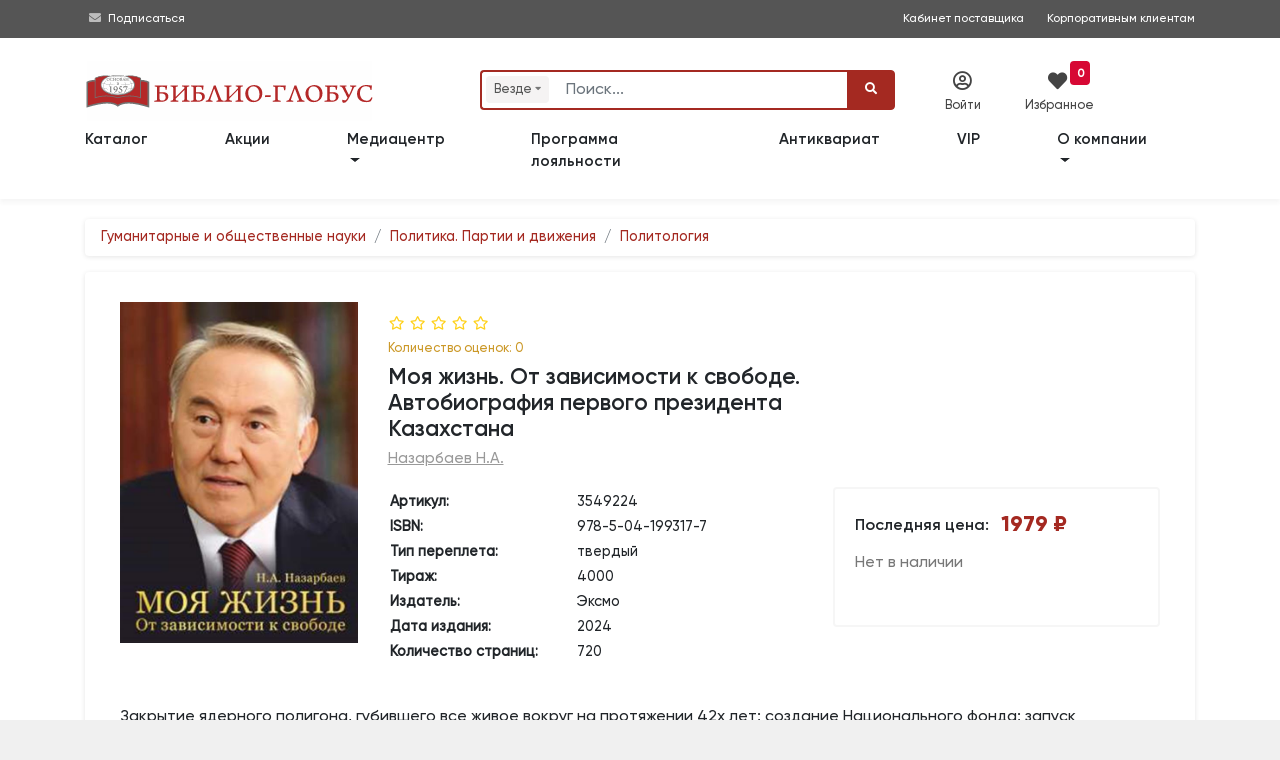

--- FILE ---
content_type: text/html; charset=utf-8
request_url: https://www.google.com/recaptcha/api2/anchor?ar=1&k=6LeAtKsiAAAAAB2-39qRtUXN68LwgjmLeY5q8I33&co=aHR0cHM6Ly93d3cuYmlibGlvLWdsb2J1cy5ydTo0NDM.&hl=en&v=PoyoqOPhxBO7pBk68S4YbpHZ&size=invisible&anchor-ms=20000&execute-ms=30000&cb=bejb1fc2erfi
body_size: 48612
content:
<!DOCTYPE HTML><html dir="ltr" lang="en"><head><meta http-equiv="Content-Type" content="text/html; charset=UTF-8">
<meta http-equiv="X-UA-Compatible" content="IE=edge">
<title>reCAPTCHA</title>
<style type="text/css">
/* cyrillic-ext */
@font-face {
  font-family: 'Roboto';
  font-style: normal;
  font-weight: 400;
  font-stretch: 100%;
  src: url(//fonts.gstatic.com/s/roboto/v48/KFO7CnqEu92Fr1ME7kSn66aGLdTylUAMa3GUBHMdazTgWw.woff2) format('woff2');
  unicode-range: U+0460-052F, U+1C80-1C8A, U+20B4, U+2DE0-2DFF, U+A640-A69F, U+FE2E-FE2F;
}
/* cyrillic */
@font-face {
  font-family: 'Roboto';
  font-style: normal;
  font-weight: 400;
  font-stretch: 100%;
  src: url(//fonts.gstatic.com/s/roboto/v48/KFO7CnqEu92Fr1ME7kSn66aGLdTylUAMa3iUBHMdazTgWw.woff2) format('woff2');
  unicode-range: U+0301, U+0400-045F, U+0490-0491, U+04B0-04B1, U+2116;
}
/* greek-ext */
@font-face {
  font-family: 'Roboto';
  font-style: normal;
  font-weight: 400;
  font-stretch: 100%;
  src: url(//fonts.gstatic.com/s/roboto/v48/KFO7CnqEu92Fr1ME7kSn66aGLdTylUAMa3CUBHMdazTgWw.woff2) format('woff2');
  unicode-range: U+1F00-1FFF;
}
/* greek */
@font-face {
  font-family: 'Roboto';
  font-style: normal;
  font-weight: 400;
  font-stretch: 100%;
  src: url(//fonts.gstatic.com/s/roboto/v48/KFO7CnqEu92Fr1ME7kSn66aGLdTylUAMa3-UBHMdazTgWw.woff2) format('woff2');
  unicode-range: U+0370-0377, U+037A-037F, U+0384-038A, U+038C, U+038E-03A1, U+03A3-03FF;
}
/* math */
@font-face {
  font-family: 'Roboto';
  font-style: normal;
  font-weight: 400;
  font-stretch: 100%;
  src: url(//fonts.gstatic.com/s/roboto/v48/KFO7CnqEu92Fr1ME7kSn66aGLdTylUAMawCUBHMdazTgWw.woff2) format('woff2');
  unicode-range: U+0302-0303, U+0305, U+0307-0308, U+0310, U+0312, U+0315, U+031A, U+0326-0327, U+032C, U+032F-0330, U+0332-0333, U+0338, U+033A, U+0346, U+034D, U+0391-03A1, U+03A3-03A9, U+03B1-03C9, U+03D1, U+03D5-03D6, U+03F0-03F1, U+03F4-03F5, U+2016-2017, U+2034-2038, U+203C, U+2040, U+2043, U+2047, U+2050, U+2057, U+205F, U+2070-2071, U+2074-208E, U+2090-209C, U+20D0-20DC, U+20E1, U+20E5-20EF, U+2100-2112, U+2114-2115, U+2117-2121, U+2123-214F, U+2190, U+2192, U+2194-21AE, U+21B0-21E5, U+21F1-21F2, U+21F4-2211, U+2213-2214, U+2216-22FF, U+2308-230B, U+2310, U+2319, U+231C-2321, U+2336-237A, U+237C, U+2395, U+239B-23B7, U+23D0, U+23DC-23E1, U+2474-2475, U+25AF, U+25B3, U+25B7, U+25BD, U+25C1, U+25CA, U+25CC, U+25FB, U+266D-266F, U+27C0-27FF, U+2900-2AFF, U+2B0E-2B11, U+2B30-2B4C, U+2BFE, U+3030, U+FF5B, U+FF5D, U+1D400-1D7FF, U+1EE00-1EEFF;
}
/* symbols */
@font-face {
  font-family: 'Roboto';
  font-style: normal;
  font-weight: 400;
  font-stretch: 100%;
  src: url(//fonts.gstatic.com/s/roboto/v48/KFO7CnqEu92Fr1ME7kSn66aGLdTylUAMaxKUBHMdazTgWw.woff2) format('woff2');
  unicode-range: U+0001-000C, U+000E-001F, U+007F-009F, U+20DD-20E0, U+20E2-20E4, U+2150-218F, U+2190, U+2192, U+2194-2199, U+21AF, U+21E6-21F0, U+21F3, U+2218-2219, U+2299, U+22C4-22C6, U+2300-243F, U+2440-244A, U+2460-24FF, U+25A0-27BF, U+2800-28FF, U+2921-2922, U+2981, U+29BF, U+29EB, U+2B00-2BFF, U+4DC0-4DFF, U+FFF9-FFFB, U+10140-1018E, U+10190-1019C, U+101A0, U+101D0-101FD, U+102E0-102FB, U+10E60-10E7E, U+1D2C0-1D2D3, U+1D2E0-1D37F, U+1F000-1F0FF, U+1F100-1F1AD, U+1F1E6-1F1FF, U+1F30D-1F30F, U+1F315, U+1F31C, U+1F31E, U+1F320-1F32C, U+1F336, U+1F378, U+1F37D, U+1F382, U+1F393-1F39F, U+1F3A7-1F3A8, U+1F3AC-1F3AF, U+1F3C2, U+1F3C4-1F3C6, U+1F3CA-1F3CE, U+1F3D4-1F3E0, U+1F3ED, U+1F3F1-1F3F3, U+1F3F5-1F3F7, U+1F408, U+1F415, U+1F41F, U+1F426, U+1F43F, U+1F441-1F442, U+1F444, U+1F446-1F449, U+1F44C-1F44E, U+1F453, U+1F46A, U+1F47D, U+1F4A3, U+1F4B0, U+1F4B3, U+1F4B9, U+1F4BB, U+1F4BF, U+1F4C8-1F4CB, U+1F4D6, U+1F4DA, U+1F4DF, U+1F4E3-1F4E6, U+1F4EA-1F4ED, U+1F4F7, U+1F4F9-1F4FB, U+1F4FD-1F4FE, U+1F503, U+1F507-1F50B, U+1F50D, U+1F512-1F513, U+1F53E-1F54A, U+1F54F-1F5FA, U+1F610, U+1F650-1F67F, U+1F687, U+1F68D, U+1F691, U+1F694, U+1F698, U+1F6AD, U+1F6B2, U+1F6B9-1F6BA, U+1F6BC, U+1F6C6-1F6CF, U+1F6D3-1F6D7, U+1F6E0-1F6EA, U+1F6F0-1F6F3, U+1F6F7-1F6FC, U+1F700-1F7FF, U+1F800-1F80B, U+1F810-1F847, U+1F850-1F859, U+1F860-1F887, U+1F890-1F8AD, U+1F8B0-1F8BB, U+1F8C0-1F8C1, U+1F900-1F90B, U+1F93B, U+1F946, U+1F984, U+1F996, U+1F9E9, U+1FA00-1FA6F, U+1FA70-1FA7C, U+1FA80-1FA89, U+1FA8F-1FAC6, U+1FACE-1FADC, U+1FADF-1FAE9, U+1FAF0-1FAF8, U+1FB00-1FBFF;
}
/* vietnamese */
@font-face {
  font-family: 'Roboto';
  font-style: normal;
  font-weight: 400;
  font-stretch: 100%;
  src: url(//fonts.gstatic.com/s/roboto/v48/KFO7CnqEu92Fr1ME7kSn66aGLdTylUAMa3OUBHMdazTgWw.woff2) format('woff2');
  unicode-range: U+0102-0103, U+0110-0111, U+0128-0129, U+0168-0169, U+01A0-01A1, U+01AF-01B0, U+0300-0301, U+0303-0304, U+0308-0309, U+0323, U+0329, U+1EA0-1EF9, U+20AB;
}
/* latin-ext */
@font-face {
  font-family: 'Roboto';
  font-style: normal;
  font-weight: 400;
  font-stretch: 100%;
  src: url(//fonts.gstatic.com/s/roboto/v48/KFO7CnqEu92Fr1ME7kSn66aGLdTylUAMa3KUBHMdazTgWw.woff2) format('woff2');
  unicode-range: U+0100-02BA, U+02BD-02C5, U+02C7-02CC, U+02CE-02D7, U+02DD-02FF, U+0304, U+0308, U+0329, U+1D00-1DBF, U+1E00-1E9F, U+1EF2-1EFF, U+2020, U+20A0-20AB, U+20AD-20C0, U+2113, U+2C60-2C7F, U+A720-A7FF;
}
/* latin */
@font-face {
  font-family: 'Roboto';
  font-style: normal;
  font-weight: 400;
  font-stretch: 100%;
  src: url(//fonts.gstatic.com/s/roboto/v48/KFO7CnqEu92Fr1ME7kSn66aGLdTylUAMa3yUBHMdazQ.woff2) format('woff2');
  unicode-range: U+0000-00FF, U+0131, U+0152-0153, U+02BB-02BC, U+02C6, U+02DA, U+02DC, U+0304, U+0308, U+0329, U+2000-206F, U+20AC, U+2122, U+2191, U+2193, U+2212, U+2215, U+FEFF, U+FFFD;
}
/* cyrillic-ext */
@font-face {
  font-family: 'Roboto';
  font-style: normal;
  font-weight: 500;
  font-stretch: 100%;
  src: url(//fonts.gstatic.com/s/roboto/v48/KFO7CnqEu92Fr1ME7kSn66aGLdTylUAMa3GUBHMdazTgWw.woff2) format('woff2');
  unicode-range: U+0460-052F, U+1C80-1C8A, U+20B4, U+2DE0-2DFF, U+A640-A69F, U+FE2E-FE2F;
}
/* cyrillic */
@font-face {
  font-family: 'Roboto';
  font-style: normal;
  font-weight: 500;
  font-stretch: 100%;
  src: url(//fonts.gstatic.com/s/roboto/v48/KFO7CnqEu92Fr1ME7kSn66aGLdTylUAMa3iUBHMdazTgWw.woff2) format('woff2');
  unicode-range: U+0301, U+0400-045F, U+0490-0491, U+04B0-04B1, U+2116;
}
/* greek-ext */
@font-face {
  font-family: 'Roboto';
  font-style: normal;
  font-weight: 500;
  font-stretch: 100%;
  src: url(//fonts.gstatic.com/s/roboto/v48/KFO7CnqEu92Fr1ME7kSn66aGLdTylUAMa3CUBHMdazTgWw.woff2) format('woff2');
  unicode-range: U+1F00-1FFF;
}
/* greek */
@font-face {
  font-family: 'Roboto';
  font-style: normal;
  font-weight: 500;
  font-stretch: 100%;
  src: url(//fonts.gstatic.com/s/roboto/v48/KFO7CnqEu92Fr1ME7kSn66aGLdTylUAMa3-UBHMdazTgWw.woff2) format('woff2');
  unicode-range: U+0370-0377, U+037A-037F, U+0384-038A, U+038C, U+038E-03A1, U+03A3-03FF;
}
/* math */
@font-face {
  font-family: 'Roboto';
  font-style: normal;
  font-weight: 500;
  font-stretch: 100%;
  src: url(//fonts.gstatic.com/s/roboto/v48/KFO7CnqEu92Fr1ME7kSn66aGLdTylUAMawCUBHMdazTgWw.woff2) format('woff2');
  unicode-range: U+0302-0303, U+0305, U+0307-0308, U+0310, U+0312, U+0315, U+031A, U+0326-0327, U+032C, U+032F-0330, U+0332-0333, U+0338, U+033A, U+0346, U+034D, U+0391-03A1, U+03A3-03A9, U+03B1-03C9, U+03D1, U+03D5-03D6, U+03F0-03F1, U+03F4-03F5, U+2016-2017, U+2034-2038, U+203C, U+2040, U+2043, U+2047, U+2050, U+2057, U+205F, U+2070-2071, U+2074-208E, U+2090-209C, U+20D0-20DC, U+20E1, U+20E5-20EF, U+2100-2112, U+2114-2115, U+2117-2121, U+2123-214F, U+2190, U+2192, U+2194-21AE, U+21B0-21E5, U+21F1-21F2, U+21F4-2211, U+2213-2214, U+2216-22FF, U+2308-230B, U+2310, U+2319, U+231C-2321, U+2336-237A, U+237C, U+2395, U+239B-23B7, U+23D0, U+23DC-23E1, U+2474-2475, U+25AF, U+25B3, U+25B7, U+25BD, U+25C1, U+25CA, U+25CC, U+25FB, U+266D-266F, U+27C0-27FF, U+2900-2AFF, U+2B0E-2B11, U+2B30-2B4C, U+2BFE, U+3030, U+FF5B, U+FF5D, U+1D400-1D7FF, U+1EE00-1EEFF;
}
/* symbols */
@font-face {
  font-family: 'Roboto';
  font-style: normal;
  font-weight: 500;
  font-stretch: 100%;
  src: url(//fonts.gstatic.com/s/roboto/v48/KFO7CnqEu92Fr1ME7kSn66aGLdTylUAMaxKUBHMdazTgWw.woff2) format('woff2');
  unicode-range: U+0001-000C, U+000E-001F, U+007F-009F, U+20DD-20E0, U+20E2-20E4, U+2150-218F, U+2190, U+2192, U+2194-2199, U+21AF, U+21E6-21F0, U+21F3, U+2218-2219, U+2299, U+22C4-22C6, U+2300-243F, U+2440-244A, U+2460-24FF, U+25A0-27BF, U+2800-28FF, U+2921-2922, U+2981, U+29BF, U+29EB, U+2B00-2BFF, U+4DC0-4DFF, U+FFF9-FFFB, U+10140-1018E, U+10190-1019C, U+101A0, U+101D0-101FD, U+102E0-102FB, U+10E60-10E7E, U+1D2C0-1D2D3, U+1D2E0-1D37F, U+1F000-1F0FF, U+1F100-1F1AD, U+1F1E6-1F1FF, U+1F30D-1F30F, U+1F315, U+1F31C, U+1F31E, U+1F320-1F32C, U+1F336, U+1F378, U+1F37D, U+1F382, U+1F393-1F39F, U+1F3A7-1F3A8, U+1F3AC-1F3AF, U+1F3C2, U+1F3C4-1F3C6, U+1F3CA-1F3CE, U+1F3D4-1F3E0, U+1F3ED, U+1F3F1-1F3F3, U+1F3F5-1F3F7, U+1F408, U+1F415, U+1F41F, U+1F426, U+1F43F, U+1F441-1F442, U+1F444, U+1F446-1F449, U+1F44C-1F44E, U+1F453, U+1F46A, U+1F47D, U+1F4A3, U+1F4B0, U+1F4B3, U+1F4B9, U+1F4BB, U+1F4BF, U+1F4C8-1F4CB, U+1F4D6, U+1F4DA, U+1F4DF, U+1F4E3-1F4E6, U+1F4EA-1F4ED, U+1F4F7, U+1F4F9-1F4FB, U+1F4FD-1F4FE, U+1F503, U+1F507-1F50B, U+1F50D, U+1F512-1F513, U+1F53E-1F54A, U+1F54F-1F5FA, U+1F610, U+1F650-1F67F, U+1F687, U+1F68D, U+1F691, U+1F694, U+1F698, U+1F6AD, U+1F6B2, U+1F6B9-1F6BA, U+1F6BC, U+1F6C6-1F6CF, U+1F6D3-1F6D7, U+1F6E0-1F6EA, U+1F6F0-1F6F3, U+1F6F7-1F6FC, U+1F700-1F7FF, U+1F800-1F80B, U+1F810-1F847, U+1F850-1F859, U+1F860-1F887, U+1F890-1F8AD, U+1F8B0-1F8BB, U+1F8C0-1F8C1, U+1F900-1F90B, U+1F93B, U+1F946, U+1F984, U+1F996, U+1F9E9, U+1FA00-1FA6F, U+1FA70-1FA7C, U+1FA80-1FA89, U+1FA8F-1FAC6, U+1FACE-1FADC, U+1FADF-1FAE9, U+1FAF0-1FAF8, U+1FB00-1FBFF;
}
/* vietnamese */
@font-face {
  font-family: 'Roboto';
  font-style: normal;
  font-weight: 500;
  font-stretch: 100%;
  src: url(//fonts.gstatic.com/s/roboto/v48/KFO7CnqEu92Fr1ME7kSn66aGLdTylUAMa3OUBHMdazTgWw.woff2) format('woff2');
  unicode-range: U+0102-0103, U+0110-0111, U+0128-0129, U+0168-0169, U+01A0-01A1, U+01AF-01B0, U+0300-0301, U+0303-0304, U+0308-0309, U+0323, U+0329, U+1EA0-1EF9, U+20AB;
}
/* latin-ext */
@font-face {
  font-family: 'Roboto';
  font-style: normal;
  font-weight: 500;
  font-stretch: 100%;
  src: url(//fonts.gstatic.com/s/roboto/v48/KFO7CnqEu92Fr1ME7kSn66aGLdTylUAMa3KUBHMdazTgWw.woff2) format('woff2');
  unicode-range: U+0100-02BA, U+02BD-02C5, U+02C7-02CC, U+02CE-02D7, U+02DD-02FF, U+0304, U+0308, U+0329, U+1D00-1DBF, U+1E00-1E9F, U+1EF2-1EFF, U+2020, U+20A0-20AB, U+20AD-20C0, U+2113, U+2C60-2C7F, U+A720-A7FF;
}
/* latin */
@font-face {
  font-family: 'Roboto';
  font-style: normal;
  font-weight: 500;
  font-stretch: 100%;
  src: url(//fonts.gstatic.com/s/roboto/v48/KFO7CnqEu92Fr1ME7kSn66aGLdTylUAMa3yUBHMdazQ.woff2) format('woff2');
  unicode-range: U+0000-00FF, U+0131, U+0152-0153, U+02BB-02BC, U+02C6, U+02DA, U+02DC, U+0304, U+0308, U+0329, U+2000-206F, U+20AC, U+2122, U+2191, U+2193, U+2212, U+2215, U+FEFF, U+FFFD;
}
/* cyrillic-ext */
@font-face {
  font-family: 'Roboto';
  font-style: normal;
  font-weight: 900;
  font-stretch: 100%;
  src: url(//fonts.gstatic.com/s/roboto/v48/KFO7CnqEu92Fr1ME7kSn66aGLdTylUAMa3GUBHMdazTgWw.woff2) format('woff2');
  unicode-range: U+0460-052F, U+1C80-1C8A, U+20B4, U+2DE0-2DFF, U+A640-A69F, U+FE2E-FE2F;
}
/* cyrillic */
@font-face {
  font-family: 'Roboto';
  font-style: normal;
  font-weight: 900;
  font-stretch: 100%;
  src: url(//fonts.gstatic.com/s/roboto/v48/KFO7CnqEu92Fr1ME7kSn66aGLdTylUAMa3iUBHMdazTgWw.woff2) format('woff2');
  unicode-range: U+0301, U+0400-045F, U+0490-0491, U+04B0-04B1, U+2116;
}
/* greek-ext */
@font-face {
  font-family: 'Roboto';
  font-style: normal;
  font-weight: 900;
  font-stretch: 100%;
  src: url(//fonts.gstatic.com/s/roboto/v48/KFO7CnqEu92Fr1ME7kSn66aGLdTylUAMa3CUBHMdazTgWw.woff2) format('woff2');
  unicode-range: U+1F00-1FFF;
}
/* greek */
@font-face {
  font-family: 'Roboto';
  font-style: normal;
  font-weight: 900;
  font-stretch: 100%;
  src: url(//fonts.gstatic.com/s/roboto/v48/KFO7CnqEu92Fr1ME7kSn66aGLdTylUAMa3-UBHMdazTgWw.woff2) format('woff2');
  unicode-range: U+0370-0377, U+037A-037F, U+0384-038A, U+038C, U+038E-03A1, U+03A3-03FF;
}
/* math */
@font-face {
  font-family: 'Roboto';
  font-style: normal;
  font-weight: 900;
  font-stretch: 100%;
  src: url(//fonts.gstatic.com/s/roboto/v48/KFO7CnqEu92Fr1ME7kSn66aGLdTylUAMawCUBHMdazTgWw.woff2) format('woff2');
  unicode-range: U+0302-0303, U+0305, U+0307-0308, U+0310, U+0312, U+0315, U+031A, U+0326-0327, U+032C, U+032F-0330, U+0332-0333, U+0338, U+033A, U+0346, U+034D, U+0391-03A1, U+03A3-03A9, U+03B1-03C9, U+03D1, U+03D5-03D6, U+03F0-03F1, U+03F4-03F5, U+2016-2017, U+2034-2038, U+203C, U+2040, U+2043, U+2047, U+2050, U+2057, U+205F, U+2070-2071, U+2074-208E, U+2090-209C, U+20D0-20DC, U+20E1, U+20E5-20EF, U+2100-2112, U+2114-2115, U+2117-2121, U+2123-214F, U+2190, U+2192, U+2194-21AE, U+21B0-21E5, U+21F1-21F2, U+21F4-2211, U+2213-2214, U+2216-22FF, U+2308-230B, U+2310, U+2319, U+231C-2321, U+2336-237A, U+237C, U+2395, U+239B-23B7, U+23D0, U+23DC-23E1, U+2474-2475, U+25AF, U+25B3, U+25B7, U+25BD, U+25C1, U+25CA, U+25CC, U+25FB, U+266D-266F, U+27C0-27FF, U+2900-2AFF, U+2B0E-2B11, U+2B30-2B4C, U+2BFE, U+3030, U+FF5B, U+FF5D, U+1D400-1D7FF, U+1EE00-1EEFF;
}
/* symbols */
@font-face {
  font-family: 'Roboto';
  font-style: normal;
  font-weight: 900;
  font-stretch: 100%;
  src: url(//fonts.gstatic.com/s/roboto/v48/KFO7CnqEu92Fr1ME7kSn66aGLdTylUAMaxKUBHMdazTgWw.woff2) format('woff2');
  unicode-range: U+0001-000C, U+000E-001F, U+007F-009F, U+20DD-20E0, U+20E2-20E4, U+2150-218F, U+2190, U+2192, U+2194-2199, U+21AF, U+21E6-21F0, U+21F3, U+2218-2219, U+2299, U+22C4-22C6, U+2300-243F, U+2440-244A, U+2460-24FF, U+25A0-27BF, U+2800-28FF, U+2921-2922, U+2981, U+29BF, U+29EB, U+2B00-2BFF, U+4DC0-4DFF, U+FFF9-FFFB, U+10140-1018E, U+10190-1019C, U+101A0, U+101D0-101FD, U+102E0-102FB, U+10E60-10E7E, U+1D2C0-1D2D3, U+1D2E0-1D37F, U+1F000-1F0FF, U+1F100-1F1AD, U+1F1E6-1F1FF, U+1F30D-1F30F, U+1F315, U+1F31C, U+1F31E, U+1F320-1F32C, U+1F336, U+1F378, U+1F37D, U+1F382, U+1F393-1F39F, U+1F3A7-1F3A8, U+1F3AC-1F3AF, U+1F3C2, U+1F3C4-1F3C6, U+1F3CA-1F3CE, U+1F3D4-1F3E0, U+1F3ED, U+1F3F1-1F3F3, U+1F3F5-1F3F7, U+1F408, U+1F415, U+1F41F, U+1F426, U+1F43F, U+1F441-1F442, U+1F444, U+1F446-1F449, U+1F44C-1F44E, U+1F453, U+1F46A, U+1F47D, U+1F4A3, U+1F4B0, U+1F4B3, U+1F4B9, U+1F4BB, U+1F4BF, U+1F4C8-1F4CB, U+1F4D6, U+1F4DA, U+1F4DF, U+1F4E3-1F4E6, U+1F4EA-1F4ED, U+1F4F7, U+1F4F9-1F4FB, U+1F4FD-1F4FE, U+1F503, U+1F507-1F50B, U+1F50D, U+1F512-1F513, U+1F53E-1F54A, U+1F54F-1F5FA, U+1F610, U+1F650-1F67F, U+1F687, U+1F68D, U+1F691, U+1F694, U+1F698, U+1F6AD, U+1F6B2, U+1F6B9-1F6BA, U+1F6BC, U+1F6C6-1F6CF, U+1F6D3-1F6D7, U+1F6E0-1F6EA, U+1F6F0-1F6F3, U+1F6F7-1F6FC, U+1F700-1F7FF, U+1F800-1F80B, U+1F810-1F847, U+1F850-1F859, U+1F860-1F887, U+1F890-1F8AD, U+1F8B0-1F8BB, U+1F8C0-1F8C1, U+1F900-1F90B, U+1F93B, U+1F946, U+1F984, U+1F996, U+1F9E9, U+1FA00-1FA6F, U+1FA70-1FA7C, U+1FA80-1FA89, U+1FA8F-1FAC6, U+1FACE-1FADC, U+1FADF-1FAE9, U+1FAF0-1FAF8, U+1FB00-1FBFF;
}
/* vietnamese */
@font-face {
  font-family: 'Roboto';
  font-style: normal;
  font-weight: 900;
  font-stretch: 100%;
  src: url(//fonts.gstatic.com/s/roboto/v48/KFO7CnqEu92Fr1ME7kSn66aGLdTylUAMa3OUBHMdazTgWw.woff2) format('woff2');
  unicode-range: U+0102-0103, U+0110-0111, U+0128-0129, U+0168-0169, U+01A0-01A1, U+01AF-01B0, U+0300-0301, U+0303-0304, U+0308-0309, U+0323, U+0329, U+1EA0-1EF9, U+20AB;
}
/* latin-ext */
@font-face {
  font-family: 'Roboto';
  font-style: normal;
  font-weight: 900;
  font-stretch: 100%;
  src: url(//fonts.gstatic.com/s/roboto/v48/KFO7CnqEu92Fr1ME7kSn66aGLdTylUAMa3KUBHMdazTgWw.woff2) format('woff2');
  unicode-range: U+0100-02BA, U+02BD-02C5, U+02C7-02CC, U+02CE-02D7, U+02DD-02FF, U+0304, U+0308, U+0329, U+1D00-1DBF, U+1E00-1E9F, U+1EF2-1EFF, U+2020, U+20A0-20AB, U+20AD-20C0, U+2113, U+2C60-2C7F, U+A720-A7FF;
}
/* latin */
@font-face {
  font-family: 'Roboto';
  font-style: normal;
  font-weight: 900;
  font-stretch: 100%;
  src: url(//fonts.gstatic.com/s/roboto/v48/KFO7CnqEu92Fr1ME7kSn66aGLdTylUAMa3yUBHMdazQ.woff2) format('woff2');
  unicode-range: U+0000-00FF, U+0131, U+0152-0153, U+02BB-02BC, U+02C6, U+02DA, U+02DC, U+0304, U+0308, U+0329, U+2000-206F, U+20AC, U+2122, U+2191, U+2193, U+2212, U+2215, U+FEFF, U+FFFD;
}

</style>
<link rel="stylesheet" type="text/css" href="https://www.gstatic.com/recaptcha/releases/PoyoqOPhxBO7pBk68S4YbpHZ/styles__ltr.css">
<script nonce="8qphAW8r4jhy9GmnP9gHsg" type="text/javascript">window['__recaptcha_api'] = 'https://www.google.com/recaptcha/api2/';</script>
<script type="text/javascript" src="https://www.gstatic.com/recaptcha/releases/PoyoqOPhxBO7pBk68S4YbpHZ/recaptcha__en.js" nonce="8qphAW8r4jhy9GmnP9gHsg">
      
    </script></head>
<body><div id="rc-anchor-alert" class="rc-anchor-alert"></div>
<input type="hidden" id="recaptcha-token" value="[base64]">
<script type="text/javascript" nonce="8qphAW8r4jhy9GmnP9gHsg">
      recaptcha.anchor.Main.init("[\x22ainput\x22,[\x22bgdata\x22,\x22\x22,\[base64]/[base64]/UltIKytdPWE6KGE8MjA0OD9SW0grK109YT4+NnwxOTI6KChhJjY0NTEyKT09NTUyOTYmJnErMTxoLmxlbmd0aCYmKGguY2hhckNvZGVBdChxKzEpJjY0NTEyKT09NTYzMjA/[base64]/MjU1OlI/[base64]/[base64]/[base64]/[base64]/[base64]/[base64]/[base64]/[base64]/[base64]/[base64]\x22,\[base64]\\u003d\\u003d\x22,\x22wrrDvMOZbylBwrw/wplWSMKSQ8OpZsOiekR1XsKTIyvDm8OxZ8K0fBN1wo/DjMO+w7/[base64]/wpLDuWbCvCpxRAMZC3c/c8OVeEfCtz7DpsOGwrbDn8Ojw5QXw7DCvgFQwr5SwrXDksKAZDIpBMKtXcOeXMOdwoHDrcOew6vCpn3DlgNCMMOsAMKYRcKAHcOMw4HDhX0ewpzCk25HwqUow6Mnw5/DgcKywoLDgU/Com/DiMObOQvDij/CkMO+PWB2w4pew4HDs8O1w4RGEhrCucOYFkJDDU8bP8Ovwrt1wo58IApww7dSwrHCvsOVw5XDhcO2wq9oUsKFw5RRw5fDpsOAw65wV8OrSBXDlsOWwod4AMKBw6TCucOKbcKXw5pmw6hdw4VFwoTDj8KOw446w4TChn/Djkgqw5TDuk3CiAZ/[base64]/[base64]/Di8KaTSASFRpAWcOPLsOcK8KPaR/CjsOzKwDDt8KPO8KTw7PDkAZ5Ai0CwqgEfcOnwrzCsTN6AsKsXDDDjMOywqNFw70xKsOHASLDuQbChiwsw70rw57DtcKMw4XCp3wBLldgQMOCJMOxO8Olw4DDmzlAwoLCvMOveT49ZcOwZcOGwobDscO0MgfDpcKnw6Agw5AeVTjDpMK1Yx/CrmNOw57CisKTc8K5wp7CumsAw5LDvMKdXcOsBMO9wrMWAmbCmzkbSHZtwrbCiABGCMKPw4rCqRbDrMODwoAcKw3CjnHCi8OBwppaHVlQw5cbTF7CkA7ChsOVZRNPwqHDiC4PV0QIbUoXfhHCryx7w7csw5x7A8Kgw4t4L8ONd8KYwopYw44yZyVOw5rDnH5/w7N1C8Orw4o/wprDrmjCkRgoWsOIw7tiwrJVbsO9wqvDkS3DkTPCk8K+w5fDhU55aw5uwoLDhTwdw5TCsRnCnmXDiWkswqoBTcKTw6gXwqtsw4oSJMKLw6bCtsK2w6JkeE7DhsOCPAknPsOBSMOlHDfDnsOLH8KlMAJaU8KpY0XCsMOWw4bDrcKxJi/[base64]/DnknDukXCmsOwEQJTCTEHw7dBwo4Ew6x2Zy4Aw6/Dt8KWwqDDnj4yw6cbw4jDk8Ohwrdww7nDlMOdWUIawr55eSoYwofCjHNoXMO3wqTCrHAVbVPCjR9ywpvCpk5gw6jCgcOJeGhFVgjCiB/[base64]/Ds8KrwrpKIMOoemvDlRk3wrVdw7d/BUcXwpzDpsORw6piDF1pOC/CqcKRD8KNbsOWw4RBNy8pwpw/w53CtH0Aw4HDgcKcLMOvIcKGFMKHamPCt0FEZljDh8KBwrJsMcOBw6DDhMKuRkvCux7Dq8OVCcKOwq4FwrPCvcO1wrnDssKpKsOnwrjCt0cJcMO6wqXCpcO6GX3DsW0IM8OKA2xCw7PDoMOldWfDiUUMasO/wo5TbFJ8Uj7Dv8KCwqtFSsOrB23CkwvDn8Krw69owqANw4fDg3rDpWo3wpHCicKfwo9hN8KmZcOADi7ChcK7MHgGwpFwDmwLUn7CjcKTwrsHQXZiPcKBwofCrn/DuMKuw6Jlw5dowqbDqMKSGxdqRcKwPj7Cuy/DhMOXw6tdLWTCvMKEQnDDp8Khwr0Ow6tuw5tjBWzDgMO9H8K7YsKWUFtywrLDq3Z5FhTCn3FvK8KgUB96wpfCt8KcIWvDq8K8OMKFw4vCkMOqKsObwosdwpbDqcKXMcOJw4jCvMKRRsKzA1/CiBnCtyw7c8KXwqDDvsOSw4F7w7A+dsK+w7hpBjTDskRia8OWD8KzfD8ywrlNdMOsdMK9wqvCj8Kywp9yYh/Cq8KswqnCuAbDsyrCrcOrFsKLwqHDi3zClEbDrnHCuHc+wqo0FMO4w6TCicO/[base64]/DlsOww5zCpSg5w492w6hfw5MZJ1RWA8KQwrBwwqPDo8K7w6zDsMOqYm3CqMKMaAtoBsKcX8OheMKEw7daOMKIwrQLKSfDosK2wobDh3Z0wqDDuzPDoiDCjjJTBEpxworCnETChMKIc8OmwpAPLMK0N8OPwr/[base64]/[base64]/DpcKgSMKnwrvDhMKOw5bDgC1YZFguw7RYLcKbw7YjOTnDlzDCg8OJw6HDk8KXw5nCs8K5Fj/DgcKDwr7CtHLCicObDEjCi8K+wpjDuFPCm00QwpYcw5DDisOIQSZyL33CicO9wrvCm8OtXMO6T8OiJcK2ecKOOsOqfz3CkAh2P8OywobDoMObwqDCvj89HcKUwonDmsO0flQowq7DqMKkGHDClmsLeDXCgigEScOcORHDtwoLUn/DnsKQXirDq15MwpcoOMOvesOCw7bDr8O5w5x9w7fCsmbCpsKVwr7Cn0MDw7TCkMKHwr8bwp1nO8O3w44nI8OzU0cfwoLCm8KHw6BRwpI6wqLCqcKrecONLMOwFMK5CMKww5kSEFPClmzDksOxw6F/TMO8Y8KxNS3DvcOrwqwawqHCsSLDpWPCtMKTw6FXw40KH8KLwpbDscKEMsKdRMKqwrXDuVRdw7EQQkJRwrwtw51TwqkvFTs2wovDgyJJYMOXwrdTw5zCjB7Cm0wxVn7DgF/[base64]/[base64]/w4nCq8KpLn7Csx7ChMOYw5ItwqQhw7QrZCLCiiPCgsKtw496wr1/Oih7wpU2ZsOpY8OHPMOKw6pswofDsHQew77DqcKDfjjCjsKuw4VIwqHCqcK6BcKXQVjCpwTDnxjCoDTDsybComlAwpsVwrDDhcOkwroFwok8F8O+JQ1lw7zCqcOxw5/Dv1pKw4I9w6/CksO/w6VfN1/Cv8KbUMKDwoJ5w5jDlsKXFMKfbChvwrhOAFkYwpnDnVHDsQvChMOtw5EsDHXDrMKuEcOKwoVuN0TDs8KdBsKtw7jDocOGGMK9Cxg9TsOeIg8CwqvDvMOQOMOBw58zB8KfNksAalBRwqFAPMK1w7vCkzbCgSjDuw8ewo/Ck8OSw4XCh8OaQsK6RR9mwpgBw4MfXcOSw4ohCDRyw69/YFFZHsKQw5bCq8K0aMKNwrjDkg/[base64]/DoXzDr8OWbsOWw7LCqlldcRrCi1fDqh/Dp8KTGMKrw4rDnwTCrCPDkMKGaEIYUsODAMKXT301KQdXwo7CjjhUw7LClsKLwrYLw7TCpsOWw79MNA8/BMOLw7DCsE1mG8OfHz4gZigHw5QACMKTwrDDuDBjOgFHCcOhwoxQwogEwpTCgcOTw6dfe8OVd8KDFC7DssOSw6F8Y8KMNwVmYsOsKDPCtwE8w6YiE8OxHMOgwrZ2fxE9acKQICzCiRw+dzHCl1fClQVub8Ovw5TDrsKRUHMzwqsIwrtPw7Z4QQscwqIdwo/CmAzDmsKvIWRnF8OAHBszwoR6cSIpICJCThk/ScKgDcKYN8KIJinDpS/CtVIYwrMORG4awrnDrcOWw5XDicKQJyvCsCQfw61bw6wTSMKcRgLDgg8UNcOTWMKcw7bDjMK/WmxXGcORLmdEw7XDrWpuGjtnb3UVUE0fKsKMVsKAw7EDEcKfUcOHNMO9EcOjJ8OANMO9M8Odw60RwqYZTsOWwppCV1BEFEdiGMKaYG0XDlBywoHDl8Okw79gw6VKw7UbwrFXNg9/U13DpMK8w6l6YHTDlsOgZcKowr3DhsOmfcOmYRjDk0XCr38pwqnDh8O0eDLCjMOnZMKcwpsFw67Dtio3wrZaGE4KwqTDolvCtcOGGsOHw4/[base64]/[base64]/CsRp/w7Z6wpFrw4h8wqzCnTNswo5uBl3DnMOlFDLDjHLDs8OJQ8Oxw4pGwos9N8OswqTDlcOLDEHCmhIcJQ7DjDZfwoI8w6TCjWAJWF3CgEY9CMKGTWZnw7xQCzhrwr/DiMOzXkp9wqttwodCw6w3OMOwCsOSw5vCmMOZwpHCr8Oiw48TwoHCoiN/wqnDqQPCvsKIPjfDkGnDrcOSP8OsOgxHw4oJw5EPGGnCgyhNwqo0w59XKnUgcMOCH8OqQcKEN8OXwrttw5rCvcOrCDjCoxxdwq4lCMK4worDuFtgWUnDmx/DoGxzw7HCrTQGdMOxFDPCmGHChhF4Rw/Dg8Olw41DccKbK8KCwrNjw687wo1jEWFcw7jDv8KZwpjCizdKwp/DuVQLNgZPGMOUwonCoEDCrigrwrLDgTMyal8PLMOhL1HCgMOAwpHDhcKOVl/DvWBpHcKXwqcHcXPCqcKOwplPHmMbTsObw4zDlgPDkcOUwpRXYF/Dg2xqw4Fuw6ZeGsOhBivDlmXCq8Oswq4Vwp1RNwjCqsKma2rCosO+wr7CjcO9bBVwJcK2woLDsGg1cG0fwoETAG/[base64]/w5jCmy7DuMOpwr7CpcOwwrVHKyzCnsKUWMO0cgTCuMKbwrfDkSgwwrvDmFMLwqzChi4RwrXCtsKSwpZWwqRGwqbCjcKwGcOSwqPDkHQ6w4E/w6wgw47Dq8O+w6ALwrYwO8KkJ3/CoxvCocK7w6InwrpDw7gCw55JQh1YD8KXJcKFwoMcP0HDtHLDtMOFVmQyDcK1O3F7w4Qcw6jDlMOnwpHCrsKrF8OSc8OXVXjDqsKpNsKew4LCqMO0PsOew6fCt1vDhXHDh0TDhAwsdMKQAMKmfwfDgsOffk8Ew4bCoh/[base64]/DmcOKIMKrwpvDkcKkckkLZwHDn8OqVcKhw6/[base64]/DnAxhw5DCmVR/w4/Cgjgnw7Eiw7E/wo0/w7tMw6o6D8K6wovDoVfCn8OHM8KQQMK5woTClxtVczMKHcKEwpfCm8O8P8OVwqF+w5pCG1l9wpXCvQAew7/DjB17w7bCl2NNw55ww5bDpBAbwrssw4bCncK3W1zDl1dRRsO1Z8KUwpzCq8KIT1hfKsOQwr3CpR3Dl8OJw4/DmMOjJMOvKzBHYgg6wp3DuWlEwpzDhcKywrY5wqotwrXChBvCrcO3W8KTwoV+VwUmD8KvwqVNw6HDt8OOwpBBUcKvPcKlGUnDhsKzwq/DvgnCtcOOZ8O5XcKDB2l0JywRwpcNwoNEw7XCpgbCryR1L8OYUmvDtU8JBsOmwqfChG5UwoXCsRxLeUDCs3/DuA4Sw6RBG8KbdDZxwpQmCks3wqvCsi/ChsOZw75dc8OQXcOcOsKHw4sFAMK8w5zDrcOxVcKjwrLCgMOpOGnDjMOCw5Y8HW7CkgHDuAs9KMKhR1UZw4XCoE/CkMOhSWzCjEBKw7ZOwrPCi8Kywp7CpcKKKyHCrQ3Du8Kqw6/ChsO/ZMKAwrsGwqDDv8K6MEF4VBooVMK5w7DCmjbDmVLCjGYqwqEAw7XCqsOMLsOIHgPDuQ9KV8Omwo/Cm1F4XFQSwojClRBAw5hPfznDvxLCo3wEIcOYw67DgMKuw78wAl7CocOMwoDClMOSH8OSaMK9XMK/w4PDvgDDoyPDjMOJFsKGAgTCsDRND8OWwq1hM8O/wrBtOMKww5FWwr9XHMO7wq3DvsKHTwQsw6HDjsK/Kh/DonHClcOmND3DpRJGEnlowqPCuUHDhCTDmx4helfDjh7CmhtKRHYPw5LDsMO8Rn/DglxxOREoW8O/wrXDsFQ6woAww70AwoIVwpbCl8OULSXDuMOFwrcVwpzDtW0zw7NNR2MPTXvCp2vCv0Jkw6UqBsOYAxB1w4XCmsO/wrbDiCkpP8Ofw5ZtQlIpwr/DpsKVwqrDisOYw43CisO7w4TDlsKrUmNDwpzCuxZhCSXDo8OIAMONw7/DtcO/w6Nuw6jCp8KvwpvCo8OOGCDCoS9uwpXCi2vCrE/DvsONw6ZQZcKMUMKRCHXCnBc9w6TCucOBw6dWw4vDncKewp7Dm1M+csONwprCs8Kaw5dvd8ONcVHCpMOLAyPDl8KIXsOoY0kjXHldwo02YzkHVcOrT8Osw4jCqsKGwoU7acKwEsK2OWAMGsKmw7/Dn2PDvWfCqU/Dt3xBCMKqR8KNw5hdwox6wqtvLnrCvMKKdVTDi8OudMO9wp51wr8+H8Ksw4HDrcOywpzDmifDt8Kgw7TCp8KeK2nDrmgXdMKVwr/Dr8K/woF+CiEkZTLCiD5swq/CiEEtw73CrMO0w5jCnsO+w7DDnWPDtMKlwqLDgmHDqEXCjsKWUxd5wo0+E1TCnsK9w7jCjn7CmV3DssOPYxdtwohLw4dscX0UaXN5ajt9VsKkCcORV8KSwqDCpnLClMKNw64DZx1FeEXDiG1/[base64]/Cq8KHTjrCmsO2wpBBwonDs8Kiwpx/[base64]/[base64]/CocOvwqvCtcOZBSrCpMONwpU7wo98w492AsOSfUJnIsO7S8KgM8OaKR/Drmo/[base64]/wq/[base64]/CqS4jw5fCpXnCrw/CgitXwpvCt8KFw6VAMHM/w6DDjl/DnsKvPUEsw4lMZ8KTw5cUwqJjw7rDiU3DkmZCw5kFwpU4w6fDpcOswoTDp8KBw44nG8KAw4TChTjDosOtfETDqkzCjMK+GV/[base64]/CnsKUwqcNXMOORcKBwoB8w6kdDRcFSjjDusOmw63CoB/CrV/Cq2jDvmt/R1M7NAnCkcKZNnImw4XDvcK/wrx7DcORwoBvEDTCjk8Mw4fCvsOOwqPCvwgePgjCjn4mwqwNLsKfw4LCjRfCjcO3w4kEw6caw4dawo9dwqXDt8Kgw6DCsMOmcMK5w6dywpTCiA4oLMO7DMKvw5TDksKPwr/[base64]/CqiUcHz7DtSbCl8OFwoDCiR5tA8KNWcOCwpzDlUPCtETCvMKjEEoZw5lmFSnDq8OyVMOtw53DhmDCnsKGw4MMQFVkw63Cj8Oawokmw4fDnUbDmzXDu3Mxw47DhcKcw5/CjsK+w7LCo2ouwrUxQMK6KWrCoRTDj2YjwrgBCHggCsKWw5NrL1ISR1LCsyXCrMK+IsK6Qj/CqzQRw4gZw7LCv3YQw68UT0TCoMOcwpIrw7DCpcOBPn8ZwrvCscK0w7B2dcOdw5YPwoPDrcKWwrp7wodMw6TDmcOibxHClkHCgcOqZFt+wrBKEEbDmcKYC8O2w6JVw5Rvw6HDvMOZw7NlwrTCucOowrDCiUFWTg/Cj8K6wrHDq0ZCw6RtwqfCu3JWwozCl3/[base64]/DqmoyMMO4RcOew7jCt0XCrcOpesO2Ag3Co8KqJsKrwpIeQRZGa8KFZ8Okw7bCpcOywo5jbcKJX8Ovw45ww43ClsKxJUrDqTM2wpthE2tIw6HDjwPCmcOMZG9ewoodH3LDrsOYwpnCqMKlwofCosK6woDDkyovwr3Cki/DpsKpwpA7dw/Dn8Omw4fCq8K+w6FCwojDsAt2U2PDnUvCp1MrTX7DpHoOwo3CvSkNLsO5RV5ofsORwo/Dj8Kdw7XCnVkgHMKZNcK1IcO4w4Uya8K4JMK7wrjDt0zCp8KWwqBWwpfCtxk3F1zCr8OowoFmPl05w7xRw5MrasK5w6DCn0w+w5c0CVHDm8KOw7NJw53DssK/bcO4XyRuICUvcsOpwpDCqcOoQhs+w4QRw5bDpcKyw5EuwqjDmwI5w5PCmRTCn2PCm8KJwoszw6LCsMOvwrAiw4XDvcOLw5DDpsO6CcOfNWDDvkZ3w5zCqMKCwp8/wo7DocOAwqEURzHDicOKw78xwp9gwqbCuixZw4cXw43Dp0BCw4V/[base64]/Cu3nDgUUmTT3Dq8OJDF/[base64]/Dg8OWKAvCncKtVMOLw6BVwqHCusKqwohpNcO/b8KMwpAuwrTCiMKIZXLDvMKSw7LDp25cwoI1ScOpwqN3Ui/DosKxEkBLw6zCvVYkwpLDmlXCmz3DjhjCvgtfwo3DhcKAwr/CmsOcwoEuY8OiSMOvTcKDO1DCqMKlCypkwobDuXptwrg3IjwOFE0Twq3DjMKUw6XCpsK5wrIJw5AZYWcRwqNqbg/[base64]/w4Rjai93wol2w7AsVcOrEMKiw5ZnGsOqwpvDvMKtOTlNw6BtwrPDvSNlw6fDusKrCCrDpcKYw4QdZ8OzCsKgw5PDisOIIsO+RToLw4o2IsKRZcK3w5fDgwNjwp5lEBREwqnDi8KlNcOkwpQcwofDscONwrLDmC9+EMOzYMO3HULDqx/[base64]/wqcfwpwNwq1QwqxkR2DDkizCvRHDqnR8w6/[base64]/BcKuw6AzwowtSi0Bf8KHwpIdVMOrwqTDncORw70lHjbCpMKPJMOswrvCtEnDoC8uwrMRwr0qwpIdJ8KYacK/w6g2YnvDslDCtUrCs8OceQFmcWwVw5/Dv2NHcsKzwoJ9w6Uqwo3DuxzDnsOiEMKsf8KnHcOYwpUTwo4tZEU7b0JRwpFLw6YHwqdkbFvDkcKAScOLw65FwqPCkcKzw43CtEJEw7/ChcK1PsK7w5DCqMKxESjCklDDr8O+w6XDsMKWRsO4ETrDqsKewoDDh1zCvsOxLhbCscKUcmczw6Euw5nCk27DqljDisKZw7wlLVnDmlDDtcK+QMOeSsOqVsOFWy/DnCNJwpxHQsORGgRgcwpJwqrCucKSFmfDo8OGw7rDjsOoBVt/[base64]/[base64]/DvBgJS8KjTcOpVMK8GsOWXcKQOMKpw7PCrwzDq1/Dg8KXYEbDvFLCu8K0X8O/[base64]/DuiwTw6/CiEDDpcOgW8KBwrZRwqPDu8KEwro/wo/CuMKZw5Bww7hmw5XDlsOzw6fCszbDm1DCq8OraSDDlsKvUMOMwo7CglTDp8Kqw6d/VMO7w4U5DsOvdcKAwpQ8MMKRw6HDt8OAVDrCmE7DplQcwrcAWXNRKwbDkUzCvsKyJxlSw5M8wq51w6nDh8KCw4oYKMOew6lRwpgVwq/[base64]/RkcVO3LDmMKDfMKAwp9pUHBCw4teBMKrw4LDg8OQGsK7wrllNFnDgEjCuW0LG8K/LsOOw7vCsCXDrMKREsOfBiXCi8OTH3MPTDjCrAPCv8OCw4/DlQbDt0Iww5JRczoaEUJCaMK1wrPDmE7CjjfDmsO5w6pywq58wo8MQ8KUdMO0w4d/[base64]/bsKiNcOiw7PDt8OXwqVzYMKOwoE5CMKMVAdww6DCo8K+wo/DuSgXeE0ua8KKwoHDqhZkw7xdfcKswqJGbsKEw5vDm2BmwqkYwrJ9wr48wr/Cr1rCksKUBx/[base64]/w5Uow7vCiBLDrhpzXsOCwqbCncKQcSJ8eMOuwrhSwqzCplLCoMKiflQcw44ewrRsVsKIbQEcQcOVUsOnw7vChDJ3wqlkwpnCnEEdw5sxw6jDnMKzd8K/w7DDqjBSw5p3NBYKw5rDocKlw4vCicKHQXzDpmfCn8KnXAI6EHPDi8OYAMOJVx9EYwMoMVnDvMKXMmEMAHpQwr3DqgDDm8KWw5hhw4bCo2AQwqoMwoJcYGjDs8OLE8OtwoXDnMKlKsO7a8OCbRNqYnZuETJSw63Ct2jCi2sqOBbCpsK8MV3DuMOdY2/CiB4jScOWQwvDh8OWwpXDsExMZsKXZ8O1woAVwrTCtsOJYSIcwonCvsOiw7YQayLCoMKYw55RwpTCvcOWJsOsfjtKw7rCvMOTw6hdwqHCnlvDkCMKdMKzwrExAUE/HsKIQ8O1wojDlMKnw7jDpcKxwrBbwqrCsMOkMMOEAMKBQhbCqMKrwoFEwqRLwr4RQiXClynCqChYFcOGR2bDh8OXMMKZTSvCusOfBcK6QUbDosK/WQTDiUzDu8OYAcOvZj3ChsOFYmkTLUMgA8KVJi03wrkPX8KKwr11wo3CtCUxwovCocKmw6XDh8KgPcKBcAMcMgsrawPDucOgJFxFPMKiUHjCl8KIw5TDhEE/w4bCs8OWaC8kwrI+P8K4esKYXBHCtcKYwrwRFV/DocOnPMK+w48TwpLDnhvCmS3DkQ9/w5oZwq7DtsOewpUyAF3Dk8KGwqfCoxBTw4LDgcKVHcKqw7PDiDXDtMOAwr7CrMKTwqLDoMOCwpfCmVfDtMObw6ZgIh5UwqXCn8Okw4HDl1sCBxvCnVR6G8KxDsOsw7XDvMKNwq0IwqMTK8KHbg/CnHjDsnjCiMOQIcOCw5U8AMOdU8Ozw6PDq8OkAMKTYMKmw6rCkk83CMOoajPCq2HDkF3DhGQIw5YJDXjDlMKuwqnDqcKdDMKNX8K+ScOPQsKNBTt/w7kYRW4awoDChsOhCjjCqcKGIMO3w40GwpM1H8O9wrfDoMKfB8OxBTzDvMKYBBFhYmHChlQ4w50YwrvDqMK/McOHN8OowrEJwoJIAlx2QSrDucOow4bDqsO8Hh1DEsOeRSAmw60pL2VsRMORbMOnfRXDtwPDkgxlwojCuy/DpQHCt2xUw5pXcR8zI8KYVMKGGz1fIBN5WMK1w6nDtTnDo8KUw5bDjXzCgcKMwrsKWmbCgsKyMMK7UUssw6dewo/Dh8KmwqDCisOtw6R5CcKbwqBbLsK7OWZ5NWjDsn3DlxjDqcKewrXDtsKawoHCkV5hM8OuTDDDrsKrwrtwOHHDpG3Dg0XCvMK2wonDssOVw5ZQLlXCkB/CpQZFVcK7wq3DhnHCvEDCk29pWMOMwpczNQgpM8KqwrMTw6DCosOsw4t0wqTDoig4wrzCgAvCp8KXwpp9T2bCvQ/[base64]/Ds8OXw4EgwrgDw6bDgEfCgcKTw4HDq8OkIhUqw57Cn2nCpsOBXjPCk8O1O8KrwoXChAnCisOVD8O5NGDDgGxdwqzDssKJF8Ocwr3ClsOOw5jDrEwAw4DCljc0wrVMwot+wovCocKqdmrDs3RtYDIVRBlVd8OzwpwrIMOOw55/w4/DksKcHMKQwpNME2MlwrZHNzlmw50+E8O+HiERwqLDkMKTwpcVVMOMS8Klw53CjMKtwpFkw6jDqsKHB8O4wofDsGLDmwRPC8OmH0rCvF3Ctx04BF7CvcKNw685w7pOScOgZTPDm8Kzw4HDhsO7WEbDsMOfwqZfwpMuOVx2KsOceBFGwrHCo8O7bj03QmV2AsKbasOPHg/CoiUyXsK6YcOORGAXw7rDl8KeacO8w6BPZ0zDq0FbQ0bDgcKRw4TDsADDgwTDvGTCmMOYPShbSMKnSidtwrMZwpjCv8O4Y8ODNMKhB3tQwrPDvHwIPcKnw5XCn8KGDcKqw5HDkMOPfnIYPsOLJMOYwrXCkyTDjMO/U2nDr8OXdSLCm8ODZCobwqJpwp1/wobCol3DkMOUw7EiJcKVE8OvbcKKWsKoH8OqZsKTVMKQwokRw5EdwrQHw50GVMK9Jk/Cs8KccAgreQBqKMOMesOsMcKMwpZHfmTDp1fCsF3ChMOpwoRSUDXDg8KrwqLCp8OVwpbCsMOww6ZxRsKWAzsgwqzCuMO2bwrCtnlLZcK7J2nCpMKKwoh4SsO/wqNlw5XDu8O2Ch0Xw63Cl8KcF14cw5XDjAbDqk7DisOcC8OwOioWwoDDnC7DtGfDjTx/w49QN8OfwrPCgB9Gw7Zvwo01XsOUwpkuBgHDrifCi8KdwqNcCsK9w6NBw6FcwodLw494wodnw4/DjsKfL2PCtWMjw5Q5wr/DogDDqlJ6w551wqFjw5IXwo7DvnkgasKqB8O2w6PCo8Oyw6RgwqbDnsOWwo3DuEkuwroqw5LDlCDCvEHDi1jCt3bCrMOsw63Cg8OARHIawq4kwqTCnEPCjMK8wo7DqjByGHLCu8OOR2oTJMKFSAoMw5vDkzHCisKBLXTCpMOpOMOww4/DkMODw4PDiMKywpvCgkhOwosqOcKkw6YIwqtdwqzCpALDgsO8QCXCj8OxfS3DicOCXCFbBsOnFMK0w5DCiMK2w6zDm01PJw/DvsO/wrVowpHChWbDvcKYwrDDisK3wqdrwqXDvMK7GhDCjCoDLxnDuXFDw5QDZUrCoh/DvsOtX2bCp8KcwoYnchB7P8KLLcOTwo/CisKIwq3ChBYIE2LDlcONHMKLwo5FR33CgcKGwpPDnwA9eBXDpMOgYsKSw43CoGt7w6hgw5/[base64]/CkcKYw5czH1fDpMKnw4gIwqcBHcOZVsKHwpXDmj8tTMO6J8Knwq/DjsKbbXxew6PCnF/DrwnCslBsEnZ/IBzDscKpARJXw5bCt2XCujvDqsKeworCisO2fxLCujPCtgUrUkXCr3PCsDjCmMK1MjPDq8O3w7/DmXYow7hHw7LDkTHCtcKAQcOYw57DvMK5woHDsABJw5zDijt+w7LCosOWwqbCsGNKw6XDs3bCo8KvNMK/wp7CvlYYwqdmJWPCmcKDwrlTwpJIYkFXw4TDg0NFwp57wqbDqAgKZhdiw4gtwp/[base64]/G8KhDDNKR37ChsKyw5QswrzDtQPDrsKhT8Krw5FCZMKew6DCtcK2egTDh0XDtsKcbsOzw4zCrQzCky0TX8OrKMKNwoHDuDXDncOdwq3Cv8KFwqMqByTClMOkL2k4Q8O/wqo1w5oZwrLDvXR3wr4CwrHCogwRengFJ1jCvsOwW8O/RF8+wqRIMsKWwoB/[base64]/IGQww5LDrcOcccOHwpwfK3PCuMOvD3IEw4YnHcKCwp/DpWPCl0jCmMOHLGzDrsOnw7LDtcO9cmTCrMOPw581aGnCr8KFwr5TwrHCn1FSbnfDpizCsMOeey/CocK/[base64]/wpTCszzCtcK9c8OzJMO0w4HCvRhbQFJgdzTCgGnDkiDCtFLDsksrajAldsKpBT3DgEXCsWjDosK7w4bDs8OZBMKjwrAKHsKaKcKfwr3CmWHClThYPcKMwrsqXyYUWz0uNsO5HXHDh8OUwoQcw7RZw6daGHHCmADCtcOgwo/[base64]/ewvDqMOtXyBOwpXDl8KTORBVG8Kxw4FOEQckWsKIZFTChA/DkTB0dkfDogVzw6lbwpoTMTcfQlLDrMO4wppIcMOEEDhTNsKJImNdwoAQwp3DkkQCR3TDoF3DmcOSLMKjw6PCt19vY8OJwrN4dsKlKXbDg2o8YXIUBgfCtsOJw7nDj8KZwpjDjsOMRsOedk4Yw5zCv3NWw5USS8KjaVHCusKzw5XCq8O0w4rDvsOoA8KIHMONw5/DhhnCpsKowqhUXlYzwpnChMKTL8OfIMK5Q8KpwohmT1sGR1geaEXDoVLDgVXCuMKDw6vCimrDhcOVf8KQacOKNzJawq8uBE0nwr4UwpvCocOTwrRRV3HDl8OpwpPCkm/DjcOvwr4SVsOmwq8zJcKGbBfCnyd8wrZTUkrDliDCtzTDrcOALcOfVi3DosOww6/DiERGwpvDjsKHwpzDpcOKXcO2ek99E8O4w79AJ2vCoH3CmnTDi8OLMUYAw4ZAWTVHXcO7wpDClsOxeGvCpywwXjkOJnjDqlwXEg7DtlLCqB96H2LCqsOSwrjDrcK/[base64]/DmzfDjcKeZMKQw6skw5RKwqfCu8ONw6PCmibCvsKWH8Orw6jCpcKDM8KHw4guw7wOw4FvFcKhwo9kwrQYTVfCqmDDtMORUcKXw7bCskzDuCZndlLDg8K9w6rDrcOywqjCg8OcwqfDjz3DgmUwwosfw7XDicOvw6TDt8OYwqLCsSHDhsOZN1pvTwF+w6TCpC/DoMOuL8OLJsOFwoHCicOhO8O5w4zCpXDCmcOWVcOxYCXDlGtDwocqwpMibMOywobDpDc5wokMETxMwrPCrEDDrcKKcsOJw6rCrQwGUHzDvxlLdmjDh1Vyw7QxbcOewp1qb8KfwrEWwrE7RsK1AcKqw57DlcKOwpdSP3TDk1TClms/eUM4w4U1wpnCrcKAw4oeZcOLwpPCjwvCmzrDjAXDgMKuwoFtwovDncOFMsKcWsOTwoF4wrshMkjDt8OxwonDlcK4M3nCusK+wrPDrmoMw5VLwqgkw4doUitjw6rCmMK/awU9w4pvK2luIMK9NcOGwrU3KDDCvMOeZGLCkUc2McOfOm3CisOrOMOsCxxZHUTCrcKdHF9qw5vCohLCucOYJxjDmcKvU1VMw4wAwpcFw4NXw65ha8KxNG/DjMOECcOOLDZcw47DqFTClMOZw4wEw5RaUMKsw7J+w6YNwqzDncObw7IRAFIuw67DkcK/I8K3eC7CjQF7woPChMOuw4QrC0Rdw5rDv8KhazIBwrfDqMKeAMOTw7zDtiJxRRjDoMOINcKQwpDDnyrDlMOrwpzCssOOQUdeZsKGwogRwoXChcKJwr7CpSrDssK0wr4qbMONwqx9QsKawpNoDcKwAsKAw5NkN8KqZMKZwo/[base64]/wpvDlV/DicKAC8KmPEBUJsKLY8KTHwfDqEzCuV5rdcKgw7HCi8K9wozDqlLDlMOVw5fCvmTClgNMw7Y2w78XwpNXw7HDpcO6w4/DlsOHw418QzwLFn/Co8O0wpMFTsOVF04hw4ERwqjDlMK8wogCw7Vaw6nChsOnw77CksOsw5IpDl/DpgzCmA4xw5ojw456wozDqGcyw7cnd8KidcO8wp/CtRBxW8O5NsK0wrM9w4x3w5tNw4PDgwBdwp5FL2d1KcOEOcOFwo/DjSMJfsOgEFF6HHtdNRcWw6DChMKVwqpjw4NUFyhKRsO2w50vwq9fwoTCgxpxw4rChVsKwojCvj4cBS8KLw9vYT97w5IyWcK6SsKvDhjCvFPCncKWw5M1SmPDnkp7wqnCjMKmwrDDjsKhw77Dn8OCw7M7w5PCqQDCnsKqesOewoBtw5B6w6tMM8OSSk/[base64]/DpBHDgsK1AcK0wqhTQsKmccKJchrClMODwrbDnU9jw7vDgMOWVxLDucKYwrjDghLDgcKzOHAiw5waBMObw5Znw7DDoDrCmQMCSsK8wrQ7GMOwekDCtm19w4PCn8OVG8KhwpXDgXzDmcO5GAzCsyfDssO3MMOBRcO/wpbDoMK4fMO1wpfCn8Orw63DmxrDicOIDk8VbkLCplRXwp1nw70cw7jCpz9yH8KiccOTN8Oww5smeMK2w6bCmMKRfijDs8OswrcoAcKJJW1twoo7I8OYaksGCwl2w5EHYGQYT8OHFMOwScOkw5DDpsOVw7A7wp07SMKywog/SgsswonDmS5HLcOSZV4mwqTDo8Kuw4g+w5PDkcKWOMKnw4jDiBXDlMOsFMOzwqrCl1LCt1LCisKawrlAwobDgiLDtMOwWMO+QUTDrMOXXsK8JcO7w48Iw7dkw7UgRknCvlDCpnbCjMO/NWs2DjvCszYywpUWPTTCucOlPQkQFMOvw7ZHw67DiB3DiMK5wrZGw4XDk8Kuwo89KcOxwrRMw5LCosOueETCvTTDsMOew647WDnDmMOBBQLChsOPFcKbPwVAacO9wq7CtMK6amDDhsOWw4oaX0nCscOOFm/CmsKHeT7CpcKhwpRjwr7DoGzDn3Rvw6U+SsOCwowZwq9/FsKjIEAtTSofcsOlFT01fcKzw7MNfGLDnkXDpRshWxk0w5DCmcKrZsKOw6ZsPsKkwrsUbBrCs3DCpC56wrFww5nCnUDCgcK7w4HDgBzDomzCiC1fAMOcc8Opwrc4EkTDssK1b8KKwr/Crkwmw6nDucOqdBUnwosBDcKmw4RLw7XDuSbDoXTDgXPDoV4+w4ZiFxbCrGHDkMK6w55SKTzDmMKnYxYfwqfChcKLw5jDgx1Mb8KdwotRw7o9NsOIMMOeRMK3wppMGcOBHcOxYMO5woXDl8KWQhUsWT9wJFt6wqY4woHDpMKsTcO2YCfDocOKTGg/[base64]/[base64]/Cp8Kew6NEwp/DqV/DvGFJPRlGw4oDwrDCh37CnwzDhDx2a1cWR8OHEMOjwobCiizDsQbCgcOiZ2Isc8KAAi86w6oIWGp6wrM6wozCl8K+w6XDp8OofiRUwo3CuMOhw6tFEsKnPj/Ck8O4w4opwq0iSjHDscO4IjdjKwPCqArCmhs4w4MMwoQBOcOcwphdX8Omw5AMXsOQw5dQBksbESZywonCvC5BcXrCmiJXCMKXCnIqeEYKTDB1JMOxw4fCm8KHw41cw7wBY8KUEMO6woNdwpLDq8OlDAICVgnCk8OEw4Jta8OawpfDmEtRw53Dvh/CkcO3JcKKw6ZiG042Cz9owr95VxXDvsKcPsOFVsKAScKJwrTDicOkclBfNkDCosOAYXHCglnDqw8cw6RnJcOXw59zw4LCtHJBw5nDvsKmwopiP8KYwqnChl/DmsKBw5hRCgRbwqPCl8OCwoXCsgUyWXpJEmPCssKFwp7Cq8O9wpF2w7csw6LCuMO9w7xaT27CtUPDmkJUFXvDpcK7GsKyE05pw5PDq2QaUhPClsK/wrcYTMOrSTp6G2hWwqlEwqTDvMOXw7XDgEIKw4bCpsOIw6zCjB4RGzFdwr3Dp295wpRYIsOicMOyRyZbw77DjMOiSQBxSV/[base64]/[base64]/[base64]/DiypCDGxMRcKJacKAbzDCgmfCsEMkAEZUw7jCjiYrBsKnNMOGej/DnlZmEsKZw5ssUsO8wrxyQcOuwpfCjGgvcVBzFBgDFcKiw4rDi8KQfcKfw4Rgw5DCpAvCuSliw5/ChmPCpsKYwoIEwpnDlUrChnVvwr9hw5zDsiwlwpklw7vCp2TCsjFNMUtwcgsuwqTCnMOOLcKARhsBTsO1wq/CuMONw7HCmsOcwpVrBRvDiDMpw7UGYcOvwpfDm2rDrcKPw74Cw63CicKtZD3CkcK0w4nDhVwoHkHCi8O4w6x5MD5ZUMOYwpHCoMKSCm4WwrLCscOlw4PCvcKqwoNvFcO/[base64]/DiQN/wpbDhcK6w7ErGRfCjUgkwrsBw5/CrhNjXsKQTg5/wq8mIMO0w5xLw5LCj0B7w7TDgsOKNxXDsAXDnE9Cwot5IMOAw4M/woHCn8O1worChGNAR8K4bMOpcQ3CoAvDmsKtwoZhB8Obw40rR8O4w7Rbwrp7E8KXDXXDqxbCuMK6BHNLw5oTRCbCvSU3wprDiMOHHsKJHcOqfcK3w4jDj8Oewrx+w5p2cT/[base64]/Dq1vDmcKvd8O7Q8O7HMK2wr9JwoBlGlLDkMOgeMOuJBdVR8OfKcKjw6TCh8Ohw6QcV0TCn8Kaw6tVF8OJw6XCs2nCjGlRwrpyw4s5wrXDlkhNw6TCr2/Dm8ONGFs2PTdSwr7DohkAw5hOZRJuZ3hiw7RWwqDCnzbDrnvClFlYwqE+wqwYw79wd8KlKFzClmnDisOjwoBzSWxqwr/Dsy0VQ8K1eMO/eMKoHEgIc8K6HT4IwqcpwpceXcKiwofDksK+S8KmwrHDmHhtaWHCuVPCo8KqM0XCv8OcYhZsZsOrwoUvZ3DDmFnDpjfDicKGCljCoMOMwoc6Mhk7IEnDph7CtcOCCi9vw4dNBgvCuMKlw5Rzw607LsKnw6Vbw4/ClcOVwpkgFXslZirCicKyTi7Ci8K3wqvDusKXw4kEG8OWci1DcBvCksOkwrRsbnrCsMK4wroEWxhswr87GkjDk1TCq1U9wpzDoDzChMK1RcKDw7low5oKQzAfYSh4w6vDqAhOw6vCmy/CkTNAczXCgsOJTkPCl8OKWcO9wodDwoDCs3FFwrw5w6lUw53CscOAaU/[base64]/w4teCFLCoStGw5HDisKXBcOKZwUVJkPCnAvCjcOhwoPDrcOpwpLDtsO3wrViwq/CnsOjXgISw4hSwqPCl2/DkMO4wpdxG8Ojw5E8VsKWwqF0wrNXHmHCvsOQOsOnCsObwr3DtsO8woNcREk+w6bDqE5HbFrDmMK0HRB8wqTDpMK+wrM7UcK/\x22],null,[\x22conf\x22,null,\x226LeAtKsiAAAAAB2-39qRtUXN68LwgjmLeY5q8I33\x22,0,null,null,null,1,[2,21,125,63,73,95,87,41,43,42,83,102,105,109,121],[1017145,913],0,null,null,null,null,0,null,0,null,700,1,null,0,\[base64]/76lBhnEnQkZnOKMAhk\\u003d\x22,0,0,null,null,1,null,0,0,null,null,null,0],\x22https://www.biblio-globus.ru:443\x22,null,[3,1,1],null,null,null,1,3600,[\x22https://www.google.com/intl/en/policies/privacy/\x22,\x22https://www.google.com/intl/en/policies/terms/\x22],\x221YZySrzEOfkT6WNGF6TYzKcrT3lYh+k2B9zBJmD5ufU\\u003d\x22,1,0,null,1,1768907542136,0,0,[223,224],null,[230,204,109,55],\x22RC-nkS7JtSfpH6UWg\x22,null,null,null,null,null,\x220dAFcWeA6JKxkwZbWANGm58CWquIxG60W-QY01aUa_ROZU_ilkJFW2F8e9VzYqb_9OF3oMy_GQAUHiicelTrVlBxYkgRpJHNJlyw\x22,1768990342157]");
    </script></body></html>